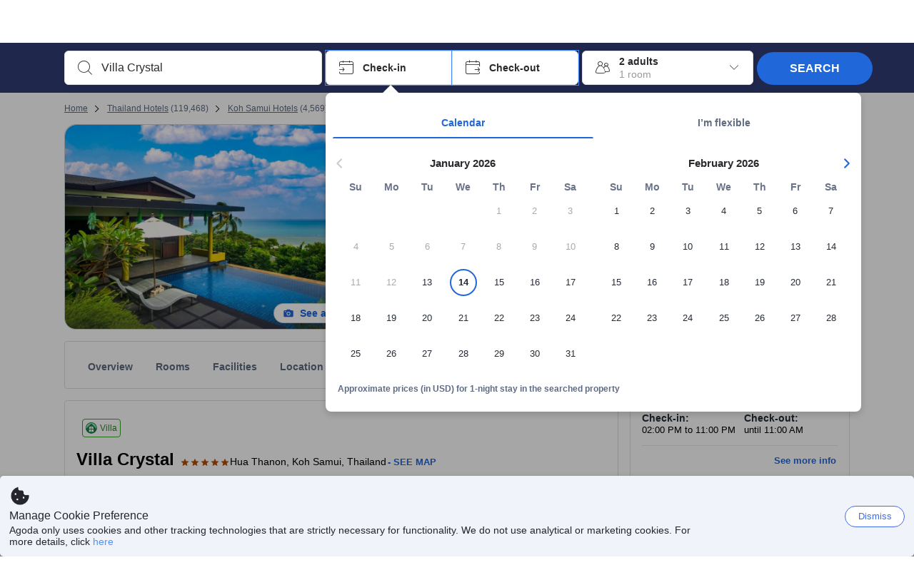

--- FILE ---
content_type: image/svg+xml
request_url: https://cdn6.agoda.net/cdn-design-system/icons/a4c40260.svg
body_size: 638
content:
<svg version="1.1" xmlns="http://www.w3.org/2000/svg" viewBox="0 0 24 24"><g clip-path="url(#clip0_20706_5660)"><path fill-rule="evenodd" clip-rule="evenodd" d="M13.002 5.75c0-.688.559-1.247 1.248-1.247a.75.75 0 0 0 0-1.5 2.748 2.748 0 0 0-2.748 2.748v6.128a.75.75 0 0 0 1.5 0v-1.063h4.5v1.063a.75.75 0 0 0 1.5 0V5.75c0-.69.559-1.248 1.248-1.248a.75.75 0 1 0 0-1.5 2.748 2.748 0 0 0-2.748 2.748v.753h-4.5V5.75Zm4.5 3.566h-4.5V8.004h4.5v1.312Zm-1.034 4.362c-.176-.113-1.108-.678-2.22-.678-.978 0-1.817.437-2.129.622l-.12.075s-1.014.697-2.25.697c-1.043 0-1.928-.497-2.183-.655l-.095-.061C7.295 13.565 6.363 13 5.25 13c-.898 0-1.771.423-2.148.635a.194.194 0 0 0-.098.17L3 16.87c0 .115.125.188.228.138l.274-.126a4.458 4.458 0 0 1 1.75-.382c.6 0 1.19.143 1.749.382.278.119.5.24.653.335l.083.055.137.085c.112.065.264.143.45.222.461.197.946.315 1.426.315s.964-.118 1.426-.315c.277-.119.482-.235.586-.307l.083-.055c.153-.096.375-.216.654-.335a4.457 4.457 0 0 1 1.749-.382c.601 0 1.192.143 1.75.382.278.119.5.24.653.335l.083.055.136.085c.113.065.265.143.45.222.462.197.947.315 1.426.315.48 0 .965-.118 1.427-.315.185-.08.337-.157.45-.222l.28-.167a.2.2 0 0 0 .097-.172l-.004-2.892c0-.155-.171-.256-.312-.192-.444.203-1.186.46-1.938.46-1.043 0-1.928-.497-2.183-.655l-.095-.061Zm-.79 4.137a3.656 3.656 0 0 0-1.427-.315c-.48 0-.965.118-1.427.315a3.956 3.956 0 0 0-.525.268l-.06.04-.184.114c-.144.084-.33.18-.554.275a4.461 4.461 0 0 1-1.75.382 4.46 4.46 0 0 1-1.749-.382 4.427 4.427 0 0 1-.737-.39l-.06-.04a3.972 3.972 0 0 0-.526-.267 3.656 3.656 0 0 0-1.427-.315c-.48 0-.964.118-1.426.315a8.635 8.635 0 0 0-.736.368.182.182 0 0 0-.09.16v.659A2 2 0 0 0 5 21h14a2 2 0 0 0 2-2v-.662a.041.041 0 0 0-.062-.036c-.124.067-.27.139-.438.21a4.461 4.461 0 0 1-1.75.382 4.46 4.46 0 0 1-1.75-.382 4.424 4.424 0 0 1-.736-.39l-.06-.04a3.958 3.958 0 0 0-.526-.267Z"/></g><defs><clipPath id="clip0_20706_5660"><path d="M0 0h24v24H0z"/></clipPath></defs></svg>